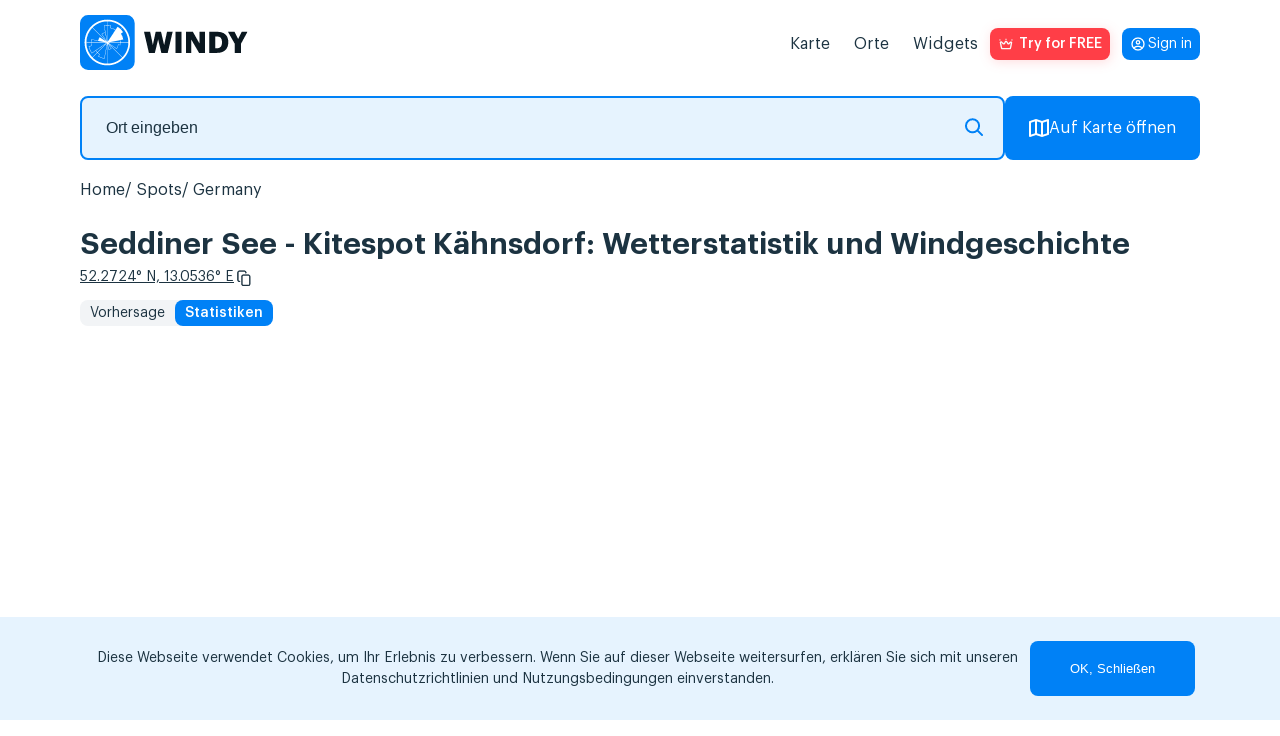

--- FILE ---
content_type: text/html; charset=UTF-8
request_url: https://windy.app/spotReviews/6080331
body_size: 846
content:
<div class="reviews">
    <h3 class="reviews__title">
        Reviews                    <span class="reviews__count">0</span>
            </h3>
        <span class="reviews__line-separator"></span>
    <div class="reviews__form-container">
        <span class="reviews__username">Guest:</span>
        <form class="reviews-form" id="comments" method="post" action="/spotReviews/6080331?post_review" enctype="multipart/form-data">
            <input type="hidden" name="_token" value="6LPj5hYwbVC4XNnk31Byqc4L4s8br77IdsNvmF9a">            <fieldset class="reviews-form__fieldset">
                <input class="reviews-form__input reviews-form__input_invisible" name="firstname" id="firstname">
                <textarea class="reviews-form__textarea" name="message" placeholder="Write your review here" class="form-control"></textarea>

                                <input class="reviews-form__input reviews-form__input_invisible" type="file" name="photo" id="photo" style="display:none">

                                
                <div class="reviews-form__buttons">
                    <div data-sitekey="6LfIafQqAAAAAOURSPl6xVoPQdnWfmZyXL-QBJBz" class="g-recaptcha"></div>
                    <input class="reviews-form__button reviews-form__button_browse" type="button"/>
                    <input class="reviews-form__button" type="submit" value="Send review"/>
                </div>
            </fieldset>
        </form>
    </div>
</div>

<script src="https://www.google.com/recaptcha/api.js?" async defer></script>



--- FILE ---
content_type: text/html; charset=utf-8
request_url: https://www.google.com/recaptcha/api2/anchor?ar=1&k=6LfIafQqAAAAAOURSPl6xVoPQdnWfmZyXL-QBJBz&co=aHR0cHM6Ly93aW5keS5hcHA6NDQz&hl=en&v=N67nZn4AqZkNcbeMu4prBgzg&size=normal&anchor-ms=20000&execute-ms=30000&cb=h7vh6s3mny52
body_size: 49161
content:
<!DOCTYPE HTML><html dir="ltr" lang="en"><head><meta http-equiv="Content-Type" content="text/html; charset=UTF-8">
<meta http-equiv="X-UA-Compatible" content="IE=edge">
<title>reCAPTCHA</title>
<style type="text/css">
/* cyrillic-ext */
@font-face {
  font-family: 'Roboto';
  font-style: normal;
  font-weight: 400;
  font-stretch: 100%;
  src: url(//fonts.gstatic.com/s/roboto/v48/KFO7CnqEu92Fr1ME7kSn66aGLdTylUAMa3GUBHMdazTgWw.woff2) format('woff2');
  unicode-range: U+0460-052F, U+1C80-1C8A, U+20B4, U+2DE0-2DFF, U+A640-A69F, U+FE2E-FE2F;
}
/* cyrillic */
@font-face {
  font-family: 'Roboto';
  font-style: normal;
  font-weight: 400;
  font-stretch: 100%;
  src: url(//fonts.gstatic.com/s/roboto/v48/KFO7CnqEu92Fr1ME7kSn66aGLdTylUAMa3iUBHMdazTgWw.woff2) format('woff2');
  unicode-range: U+0301, U+0400-045F, U+0490-0491, U+04B0-04B1, U+2116;
}
/* greek-ext */
@font-face {
  font-family: 'Roboto';
  font-style: normal;
  font-weight: 400;
  font-stretch: 100%;
  src: url(//fonts.gstatic.com/s/roboto/v48/KFO7CnqEu92Fr1ME7kSn66aGLdTylUAMa3CUBHMdazTgWw.woff2) format('woff2');
  unicode-range: U+1F00-1FFF;
}
/* greek */
@font-face {
  font-family: 'Roboto';
  font-style: normal;
  font-weight: 400;
  font-stretch: 100%;
  src: url(//fonts.gstatic.com/s/roboto/v48/KFO7CnqEu92Fr1ME7kSn66aGLdTylUAMa3-UBHMdazTgWw.woff2) format('woff2');
  unicode-range: U+0370-0377, U+037A-037F, U+0384-038A, U+038C, U+038E-03A1, U+03A3-03FF;
}
/* math */
@font-face {
  font-family: 'Roboto';
  font-style: normal;
  font-weight: 400;
  font-stretch: 100%;
  src: url(//fonts.gstatic.com/s/roboto/v48/KFO7CnqEu92Fr1ME7kSn66aGLdTylUAMawCUBHMdazTgWw.woff2) format('woff2');
  unicode-range: U+0302-0303, U+0305, U+0307-0308, U+0310, U+0312, U+0315, U+031A, U+0326-0327, U+032C, U+032F-0330, U+0332-0333, U+0338, U+033A, U+0346, U+034D, U+0391-03A1, U+03A3-03A9, U+03B1-03C9, U+03D1, U+03D5-03D6, U+03F0-03F1, U+03F4-03F5, U+2016-2017, U+2034-2038, U+203C, U+2040, U+2043, U+2047, U+2050, U+2057, U+205F, U+2070-2071, U+2074-208E, U+2090-209C, U+20D0-20DC, U+20E1, U+20E5-20EF, U+2100-2112, U+2114-2115, U+2117-2121, U+2123-214F, U+2190, U+2192, U+2194-21AE, U+21B0-21E5, U+21F1-21F2, U+21F4-2211, U+2213-2214, U+2216-22FF, U+2308-230B, U+2310, U+2319, U+231C-2321, U+2336-237A, U+237C, U+2395, U+239B-23B7, U+23D0, U+23DC-23E1, U+2474-2475, U+25AF, U+25B3, U+25B7, U+25BD, U+25C1, U+25CA, U+25CC, U+25FB, U+266D-266F, U+27C0-27FF, U+2900-2AFF, U+2B0E-2B11, U+2B30-2B4C, U+2BFE, U+3030, U+FF5B, U+FF5D, U+1D400-1D7FF, U+1EE00-1EEFF;
}
/* symbols */
@font-face {
  font-family: 'Roboto';
  font-style: normal;
  font-weight: 400;
  font-stretch: 100%;
  src: url(//fonts.gstatic.com/s/roboto/v48/KFO7CnqEu92Fr1ME7kSn66aGLdTylUAMaxKUBHMdazTgWw.woff2) format('woff2');
  unicode-range: U+0001-000C, U+000E-001F, U+007F-009F, U+20DD-20E0, U+20E2-20E4, U+2150-218F, U+2190, U+2192, U+2194-2199, U+21AF, U+21E6-21F0, U+21F3, U+2218-2219, U+2299, U+22C4-22C6, U+2300-243F, U+2440-244A, U+2460-24FF, U+25A0-27BF, U+2800-28FF, U+2921-2922, U+2981, U+29BF, U+29EB, U+2B00-2BFF, U+4DC0-4DFF, U+FFF9-FFFB, U+10140-1018E, U+10190-1019C, U+101A0, U+101D0-101FD, U+102E0-102FB, U+10E60-10E7E, U+1D2C0-1D2D3, U+1D2E0-1D37F, U+1F000-1F0FF, U+1F100-1F1AD, U+1F1E6-1F1FF, U+1F30D-1F30F, U+1F315, U+1F31C, U+1F31E, U+1F320-1F32C, U+1F336, U+1F378, U+1F37D, U+1F382, U+1F393-1F39F, U+1F3A7-1F3A8, U+1F3AC-1F3AF, U+1F3C2, U+1F3C4-1F3C6, U+1F3CA-1F3CE, U+1F3D4-1F3E0, U+1F3ED, U+1F3F1-1F3F3, U+1F3F5-1F3F7, U+1F408, U+1F415, U+1F41F, U+1F426, U+1F43F, U+1F441-1F442, U+1F444, U+1F446-1F449, U+1F44C-1F44E, U+1F453, U+1F46A, U+1F47D, U+1F4A3, U+1F4B0, U+1F4B3, U+1F4B9, U+1F4BB, U+1F4BF, U+1F4C8-1F4CB, U+1F4D6, U+1F4DA, U+1F4DF, U+1F4E3-1F4E6, U+1F4EA-1F4ED, U+1F4F7, U+1F4F9-1F4FB, U+1F4FD-1F4FE, U+1F503, U+1F507-1F50B, U+1F50D, U+1F512-1F513, U+1F53E-1F54A, U+1F54F-1F5FA, U+1F610, U+1F650-1F67F, U+1F687, U+1F68D, U+1F691, U+1F694, U+1F698, U+1F6AD, U+1F6B2, U+1F6B9-1F6BA, U+1F6BC, U+1F6C6-1F6CF, U+1F6D3-1F6D7, U+1F6E0-1F6EA, U+1F6F0-1F6F3, U+1F6F7-1F6FC, U+1F700-1F7FF, U+1F800-1F80B, U+1F810-1F847, U+1F850-1F859, U+1F860-1F887, U+1F890-1F8AD, U+1F8B0-1F8BB, U+1F8C0-1F8C1, U+1F900-1F90B, U+1F93B, U+1F946, U+1F984, U+1F996, U+1F9E9, U+1FA00-1FA6F, U+1FA70-1FA7C, U+1FA80-1FA89, U+1FA8F-1FAC6, U+1FACE-1FADC, U+1FADF-1FAE9, U+1FAF0-1FAF8, U+1FB00-1FBFF;
}
/* vietnamese */
@font-face {
  font-family: 'Roboto';
  font-style: normal;
  font-weight: 400;
  font-stretch: 100%;
  src: url(//fonts.gstatic.com/s/roboto/v48/KFO7CnqEu92Fr1ME7kSn66aGLdTylUAMa3OUBHMdazTgWw.woff2) format('woff2');
  unicode-range: U+0102-0103, U+0110-0111, U+0128-0129, U+0168-0169, U+01A0-01A1, U+01AF-01B0, U+0300-0301, U+0303-0304, U+0308-0309, U+0323, U+0329, U+1EA0-1EF9, U+20AB;
}
/* latin-ext */
@font-face {
  font-family: 'Roboto';
  font-style: normal;
  font-weight: 400;
  font-stretch: 100%;
  src: url(//fonts.gstatic.com/s/roboto/v48/KFO7CnqEu92Fr1ME7kSn66aGLdTylUAMa3KUBHMdazTgWw.woff2) format('woff2');
  unicode-range: U+0100-02BA, U+02BD-02C5, U+02C7-02CC, U+02CE-02D7, U+02DD-02FF, U+0304, U+0308, U+0329, U+1D00-1DBF, U+1E00-1E9F, U+1EF2-1EFF, U+2020, U+20A0-20AB, U+20AD-20C0, U+2113, U+2C60-2C7F, U+A720-A7FF;
}
/* latin */
@font-face {
  font-family: 'Roboto';
  font-style: normal;
  font-weight: 400;
  font-stretch: 100%;
  src: url(//fonts.gstatic.com/s/roboto/v48/KFO7CnqEu92Fr1ME7kSn66aGLdTylUAMa3yUBHMdazQ.woff2) format('woff2');
  unicode-range: U+0000-00FF, U+0131, U+0152-0153, U+02BB-02BC, U+02C6, U+02DA, U+02DC, U+0304, U+0308, U+0329, U+2000-206F, U+20AC, U+2122, U+2191, U+2193, U+2212, U+2215, U+FEFF, U+FFFD;
}
/* cyrillic-ext */
@font-face {
  font-family: 'Roboto';
  font-style: normal;
  font-weight: 500;
  font-stretch: 100%;
  src: url(//fonts.gstatic.com/s/roboto/v48/KFO7CnqEu92Fr1ME7kSn66aGLdTylUAMa3GUBHMdazTgWw.woff2) format('woff2');
  unicode-range: U+0460-052F, U+1C80-1C8A, U+20B4, U+2DE0-2DFF, U+A640-A69F, U+FE2E-FE2F;
}
/* cyrillic */
@font-face {
  font-family: 'Roboto';
  font-style: normal;
  font-weight: 500;
  font-stretch: 100%;
  src: url(//fonts.gstatic.com/s/roboto/v48/KFO7CnqEu92Fr1ME7kSn66aGLdTylUAMa3iUBHMdazTgWw.woff2) format('woff2');
  unicode-range: U+0301, U+0400-045F, U+0490-0491, U+04B0-04B1, U+2116;
}
/* greek-ext */
@font-face {
  font-family: 'Roboto';
  font-style: normal;
  font-weight: 500;
  font-stretch: 100%;
  src: url(//fonts.gstatic.com/s/roboto/v48/KFO7CnqEu92Fr1ME7kSn66aGLdTylUAMa3CUBHMdazTgWw.woff2) format('woff2');
  unicode-range: U+1F00-1FFF;
}
/* greek */
@font-face {
  font-family: 'Roboto';
  font-style: normal;
  font-weight: 500;
  font-stretch: 100%;
  src: url(//fonts.gstatic.com/s/roboto/v48/KFO7CnqEu92Fr1ME7kSn66aGLdTylUAMa3-UBHMdazTgWw.woff2) format('woff2');
  unicode-range: U+0370-0377, U+037A-037F, U+0384-038A, U+038C, U+038E-03A1, U+03A3-03FF;
}
/* math */
@font-face {
  font-family: 'Roboto';
  font-style: normal;
  font-weight: 500;
  font-stretch: 100%;
  src: url(//fonts.gstatic.com/s/roboto/v48/KFO7CnqEu92Fr1ME7kSn66aGLdTylUAMawCUBHMdazTgWw.woff2) format('woff2');
  unicode-range: U+0302-0303, U+0305, U+0307-0308, U+0310, U+0312, U+0315, U+031A, U+0326-0327, U+032C, U+032F-0330, U+0332-0333, U+0338, U+033A, U+0346, U+034D, U+0391-03A1, U+03A3-03A9, U+03B1-03C9, U+03D1, U+03D5-03D6, U+03F0-03F1, U+03F4-03F5, U+2016-2017, U+2034-2038, U+203C, U+2040, U+2043, U+2047, U+2050, U+2057, U+205F, U+2070-2071, U+2074-208E, U+2090-209C, U+20D0-20DC, U+20E1, U+20E5-20EF, U+2100-2112, U+2114-2115, U+2117-2121, U+2123-214F, U+2190, U+2192, U+2194-21AE, U+21B0-21E5, U+21F1-21F2, U+21F4-2211, U+2213-2214, U+2216-22FF, U+2308-230B, U+2310, U+2319, U+231C-2321, U+2336-237A, U+237C, U+2395, U+239B-23B7, U+23D0, U+23DC-23E1, U+2474-2475, U+25AF, U+25B3, U+25B7, U+25BD, U+25C1, U+25CA, U+25CC, U+25FB, U+266D-266F, U+27C0-27FF, U+2900-2AFF, U+2B0E-2B11, U+2B30-2B4C, U+2BFE, U+3030, U+FF5B, U+FF5D, U+1D400-1D7FF, U+1EE00-1EEFF;
}
/* symbols */
@font-face {
  font-family: 'Roboto';
  font-style: normal;
  font-weight: 500;
  font-stretch: 100%;
  src: url(//fonts.gstatic.com/s/roboto/v48/KFO7CnqEu92Fr1ME7kSn66aGLdTylUAMaxKUBHMdazTgWw.woff2) format('woff2');
  unicode-range: U+0001-000C, U+000E-001F, U+007F-009F, U+20DD-20E0, U+20E2-20E4, U+2150-218F, U+2190, U+2192, U+2194-2199, U+21AF, U+21E6-21F0, U+21F3, U+2218-2219, U+2299, U+22C4-22C6, U+2300-243F, U+2440-244A, U+2460-24FF, U+25A0-27BF, U+2800-28FF, U+2921-2922, U+2981, U+29BF, U+29EB, U+2B00-2BFF, U+4DC0-4DFF, U+FFF9-FFFB, U+10140-1018E, U+10190-1019C, U+101A0, U+101D0-101FD, U+102E0-102FB, U+10E60-10E7E, U+1D2C0-1D2D3, U+1D2E0-1D37F, U+1F000-1F0FF, U+1F100-1F1AD, U+1F1E6-1F1FF, U+1F30D-1F30F, U+1F315, U+1F31C, U+1F31E, U+1F320-1F32C, U+1F336, U+1F378, U+1F37D, U+1F382, U+1F393-1F39F, U+1F3A7-1F3A8, U+1F3AC-1F3AF, U+1F3C2, U+1F3C4-1F3C6, U+1F3CA-1F3CE, U+1F3D4-1F3E0, U+1F3ED, U+1F3F1-1F3F3, U+1F3F5-1F3F7, U+1F408, U+1F415, U+1F41F, U+1F426, U+1F43F, U+1F441-1F442, U+1F444, U+1F446-1F449, U+1F44C-1F44E, U+1F453, U+1F46A, U+1F47D, U+1F4A3, U+1F4B0, U+1F4B3, U+1F4B9, U+1F4BB, U+1F4BF, U+1F4C8-1F4CB, U+1F4D6, U+1F4DA, U+1F4DF, U+1F4E3-1F4E6, U+1F4EA-1F4ED, U+1F4F7, U+1F4F9-1F4FB, U+1F4FD-1F4FE, U+1F503, U+1F507-1F50B, U+1F50D, U+1F512-1F513, U+1F53E-1F54A, U+1F54F-1F5FA, U+1F610, U+1F650-1F67F, U+1F687, U+1F68D, U+1F691, U+1F694, U+1F698, U+1F6AD, U+1F6B2, U+1F6B9-1F6BA, U+1F6BC, U+1F6C6-1F6CF, U+1F6D3-1F6D7, U+1F6E0-1F6EA, U+1F6F0-1F6F3, U+1F6F7-1F6FC, U+1F700-1F7FF, U+1F800-1F80B, U+1F810-1F847, U+1F850-1F859, U+1F860-1F887, U+1F890-1F8AD, U+1F8B0-1F8BB, U+1F8C0-1F8C1, U+1F900-1F90B, U+1F93B, U+1F946, U+1F984, U+1F996, U+1F9E9, U+1FA00-1FA6F, U+1FA70-1FA7C, U+1FA80-1FA89, U+1FA8F-1FAC6, U+1FACE-1FADC, U+1FADF-1FAE9, U+1FAF0-1FAF8, U+1FB00-1FBFF;
}
/* vietnamese */
@font-face {
  font-family: 'Roboto';
  font-style: normal;
  font-weight: 500;
  font-stretch: 100%;
  src: url(//fonts.gstatic.com/s/roboto/v48/KFO7CnqEu92Fr1ME7kSn66aGLdTylUAMa3OUBHMdazTgWw.woff2) format('woff2');
  unicode-range: U+0102-0103, U+0110-0111, U+0128-0129, U+0168-0169, U+01A0-01A1, U+01AF-01B0, U+0300-0301, U+0303-0304, U+0308-0309, U+0323, U+0329, U+1EA0-1EF9, U+20AB;
}
/* latin-ext */
@font-face {
  font-family: 'Roboto';
  font-style: normal;
  font-weight: 500;
  font-stretch: 100%;
  src: url(//fonts.gstatic.com/s/roboto/v48/KFO7CnqEu92Fr1ME7kSn66aGLdTylUAMa3KUBHMdazTgWw.woff2) format('woff2');
  unicode-range: U+0100-02BA, U+02BD-02C5, U+02C7-02CC, U+02CE-02D7, U+02DD-02FF, U+0304, U+0308, U+0329, U+1D00-1DBF, U+1E00-1E9F, U+1EF2-1EFF, U+2020, U+20A0-20AB, U+20AD-20C0, U+2113, U+2C60-2C7F, U+A720-A7FF;
}
/* latin */
@font-face {
  font-family: 'Roboto';
  font-style: normal;
  font-weight: 500;
  font-stretch: 100%;
  src: url(//fonts.gstatic.com/s/roboto/v48/KFO7CnqEu92Fr1ME7kSn66aGLdTylUAMa3yUBHMdazQ.woff2) format('woff2');
  unicode-range: U+0000-00FF, U+0131, U+0152-0153, U+02BB-02BC, U+02C6, U+02DA, U+02DC, U+0304, U+0308, U+0329, U+2000-206F, U+20AC, U+2122, U+2191, U+2193, U+2212, U+2215, U+FEFF, U+FFFD;
}
/* cyrillic-ext */
@font-face {
  font-family: 'Roboto';
  font-style: normal;
  font-weight: 900;
  font-stretch: 100%;
  src: url(//fonts.gstatic.com/s/roboto/v48/KFO7CnqEu92Fr1ME7kSn66aGLdTylUAMa3GUBHMdazTgWw.woff2) format('woff2');
  unicode-range: U+0460-052F, U+1C80-1C8A, U+20B4, U+2DE0-2DFF, U+A640-A69F, U+FE2E-FE2F;
}
/* cyrillic */
@font-face {
  font-family: 'Roboto';
  font-style: normal;
  font-weight: 900;
  font-stretch: 100%;
  src: url(//fonts.gstatic.com/s/roboto/v48/KFO7CnqEu92Fr1ME7kSn66aGLdTylUAMa3iUBHMdazTgWw.woff2) format('woff2');
  unicode-range: U+0301, U+0400-045F, U+0490-0491, U+04B0-04B1, U+2116;
}
/* greek-ext */
@font-face {
  font-family: 'Roboto';
  font-style: normal;
  font-weight: 900;
  font-stretch: 100%;
  src: url(//fonts.gstatic.com/s/roboto/v48/KFO7CnqEu92Fr1ME7kSn66aGLdTylUAMa3CUBHMdazTgWw.woff2) format('woff2');
  unicode-range: U+1F00-1FFF;
}
/* greek */
@font-face {
  font-family: 'Roboto';
  font-style: normal;
  font-weight: 900;
  font-stretch: 100%;
  src: url(//fonts.gstatic.com/s/roboto/v48/KFO7CnqEu92Fr1ME7kSn66aGLdTylUAMa3-UBHMdazTgWw.woff2) format('woff2');
  unicode-range: U+0370-0377, U+037A-037F, U+0384-038A, U+038C, U+038E-03A1, U+03A3-03FF;
}
/* math */
@font-face {
  font-family: 'Roboto';
  font-style: normal;
  font-weight: 900;
  font-stretch: 100%;
  src: url(//fonts.gstatic.com/s/roboto/v48/KFO7CnqEu92Fr1ME7kSn66aGLdTylUAMawCUBHMdazTgWw.woff2) format('woff2');
  unicode-range: U+0302-0303, U+0305, U+0307-0308, U+0310, U+0312, U+0315, U+031A, U+0326-0327, U+032C, U+032F-0330, U+0332-0333, U+0338, U+033A, U+0346, U+034D, U+0391-03A1, U+03A3-03A9, U+03B1-03C9, U+03D1, U+03D5-03D6, U+03F0-03F1, U+03F4-03F5, U+2016-2017, U+2034-2038, U+203C, U+2040, U+2043, U+2047, U+2050, U+2057, U+205F, U+2070-2071, U+2074-208E, U+2090-209C, U+20D0-20DC, U+20E1, U+20E5-20EF, U+2100-2112, U+2114-2115, U+2117-2121, U+2123-214F, U+2190, U+2192, U+2194-21AE, U+21B0-21E5, U+21F1-21F2, U+21F4-2211, U+2213-2214, U+2216-22FF, U+2308-230B, U+2310, U+2319, U+231C-2321, U+2336-237A, U+237C, U+2395, U+239B-23B7, U+23D0, U+23DC-23E1, U+2474-2475, U+25AF, U+25B3, U+25B7, U+25BD, U+25C1, U+25CA, U+25CC, U+25FB, U+266D-266F, U+27C0-27FF, U+2900-2AFF, U+2B0E-2B11, U+2B30-2B4C, U+2BFE, U+3030, U+FF5B, U+FF5D, U+1D400-1D7FF, U+1EE00-1EEFF;
}
/* symbols */
@font-face {
  font-family: 'Roboto';
  font-style: normal;
  font-weight: 900;
  font-stretch: 100%;
  src: url(//fonts.gstatic.com/s/roboto/v48/KFO7CnqEu92Fr1ME7kSn66aGLdTylUAMaxKUBHMdazTgWw.woff2) format('woff2');
  unicode-range: U+0001-000C, U+000E-001F, U+007F-009F, U+20DD-20E0, U+20E2-20E4, U+2150-218F, U+2190, U+2192, U+2194-2199, U+21AF, U+21E6-21F0, U+21F3, U+2218-2219, U+2299, U+22C4-22C6, U+2300-243F, U+2440-244A, U+2460-24FF, U+25A0-27BF, U+2800-28FF, U+2921-2922, U+2981, U+29BF, U+29EB, U+2B00-2BFF, U+4DC0-4DFF, U+FFF9-FFFB, U+10140-1018E, U+10190-1019C, U+101A0, U+101D0-101FD, U+102E0-102FB, U+10E60-10E7E, U+1D2C0-1D2D3, U+1D2E0-1D37F, U+1F000-1F0FF, U+1F100-1F1AD, U+1F1E6-1F1FF, U+1F30D-1F30F, U+1F315, U+1F31C, U+1F31E, U+1F320-1F32C, U+1F336, U+1F378, U+1F37D, U+1F382, U+1F393-1F39F, U+1F3A7-1F3A8, U+1F3AC-1F3AF, U+1F3C2, U+1F3C4-1F3C6, U+1F3CA-1F3CE, U+1F3D4-1F3E0, U+1F3ED, U+1F3F1-1F3F3, U+1F3F5-1F3F7, U+1F408, U+1F415, U+1F41F, U+1F426, U+1F43F, U+1F441-1F442, U+1F444, U+1F446-1F449, U+1F44C-1F44E, U+1F453, U+1F46A, U+1F47D, U+1F4A3, U+1F4B0, U+1F4B3, U+1F4B9, U+1F4BB, U+1F4BF, U+1F4C8-1F4CB, U+1F4D6, U+1F4DA, U+1F4DF, U+1F4E3-1F4E6, U+1F4EA-1F4ED, U+1F4F7, U+1F4F9-1F4FB, U+1F4FD-1F4FE, U+1F503, U+1F507-1F50B, U+1F50D, U+1F512-1F513, U+1F53E-1F54A, U+1F54F-1F5FA, U+1F610, U+1F650-1F67F, U+1F687, U+1F68D, U+1F691, U+1F694, U+1F698, U+1F6AD, U+1F6B2, U+1F6B9-1F6BA, U+1F6BC, U+1F6C6-1F6CF, U+1F6D3-1F6D7, U+1F6E0-1F6EA, U+1F6F0-1F6F3, U+1F6F7-1F6FC, U+1F700-1F7FF, U+1F800-1F80B, U+1F810-1F847, U+1F850-1F859, U+1F860-1F887, U+1F890-1F8AD, U+1F8B0-1F8BB, U+1F8C0-1F8C1, U+1F900-1F90B, U+1F93B, U+1F946, U+1F984, U+1F996, U+1F9E9, U+1FA00-1FA6F, U+1FA70-1FA7C, U+1FA80-1FA89, U+1FA8F-1FAC6, U+1FACE-1FADC, U+1FADF-1FAE9, U+1FAF0-1FAF8, U+1FB00-1FBFF;
}
/* vietnamese */
@font-face {
  font-family: 'Roboto';
  font-style: normal;
  font-weight: 900;
  font-stretch: 100%;
  src: url(//fonts.gstatic.com/s/roboto/v48/KFO7CnqEu92Fr1ME7kSn66aGLdTylUAMa3OUBHMdazTgWw.woff2) format('woff2');
  unicode-range: U+0102-0103, U+0110-0111, U+0128-0129, U+0168-0169, U+01A0-01A1, U+01AF-01B0, U+0300-0301, U+0303-0304, U+0308-0309, U+0323, U+0329, U+1EA0-1EF9, U+20AB;
}
/* latin-ext */
@font-face {
  font-family: 'Roboto';
  font-style: normal;
  font-weight: 900;
  font-stretch: 100%;
  src: url(//fonts.gstatic.com/s/roboto/v48/KFO7CnqEu92Fr1ME7kSn66aGLdTylUAMa3KUBHMdazTgWw.woff2) format('woff2');
  unicode-range: U+0100-02BA, U+02BD-02C5, U+02C7-02CC, U+02CE-02D7, U+02DD-02FF, U+0304, U+0308, U+0329, U+1D00-1DBF, U+1E00-1E9F, U+1EF2-1EFF, U+2020, U+20A0-20AB, U+20AD-20C0, U+2113, U+2C60-2C7F, U+A720-A7FF;
}
/* latin */
@font-face {
  font-family: 'Roboto';
  font-style: normal;
  font-weight: 900;
  font-stretch: 100%;
  src: url(//fonts.gstatic.com/s/roboto/v48/KFO7CnqEu92Fr1ME7kSn66aGLdTylUAMa3yUBHMdazQ.woff2) format('woff2');
  unicode-range: U+0000-00FF, U+0131, U+0152-0153, U+02BB-02BC, U+02C6, U+02DA, U+02DC, U+0304, U+0308, U+0329, U+2000-206F, U+20AC, U+2122, U+2191, U+2193, U+2212, U+2215, U+FEFF, U+FFFD;
}

</style>
<link rel="stylesheet" type="text/css" href="https://www.gstatic.com/recaptcha/releases/N67nZn4AqZkNcbeMu4prBgzg/styles__ltr.css">
<script nonce="71PDGP4IcZFOmGTL6vTaUg" type="text/javascript">window['__recaptcha_api'] = 'https://www.google.com/recaptcha/api2/';</script>
<script type="text/javascript" src="https://www.gstatic.com/recaptcha/releases/N67nZn4AqZkNcbeMu4prBgzg/recaptcha__en.js" nonce="71PDGP4IcZFOmGTL6vTaUg">
      
    </script></head>
<body><div id="rc-anchor-alert" class="rc-anchor-alert"></div>
<input type="hidden" id="recaptcha-token" value="[base64]">
<script type="text/javascript" nonce="71PDGP4IcZFOmGTL6vTaUg">
      recaptcha.anchor.Main.init("[\x22ainput\x22,[\x22bgdata\x22,\x22\x22,\[base64]/[base64]/[base64]/[base64]/[base64]/[base64]/[base64]/[base64]/bmV3IFlbcV0oQVswXSk6aD09Mj9uZXcgWVtxXShBWzBdLEFbMV0pOmg9PTM/bmV3IFlbcV0oQVswXSxBWzFdLEFbMl0pOmg9PTQ/[base64]/aXcoSS5ILEkpOngoOCx0cnVlLEkpfSxFMj12LnJlcXVlc3RJZGxlQ2FsbGJhY2s/[base64]/[base64]/[base64]/[base64]\\u003d\x22,\[base64]\x22,\x22aAHCtVRxw47Ct3oFwqMKw4bCvA/Dn8KhTA89wrs3wo4qS8OBw4JFw5jDn8KWEB8XYVoMfRIeAxbDjsOLKXV4w5fDhcOmw6LDk8Oiw6Z1w7zCj8OMw6zDgMO9PWBpw7dRPMOVw5/[base64]/Ci8O5w6TDrMOAFcKFH8O5w73CsTfCrMKlw59Mam5Ewp7DjsO7SMOJNsKbJMKvwrgAAl4USTpcQ2TDlhHDiGbCjcKbwr/[base64]/DlVoYLDbDk3zDqBpzDF/Cu8OjwrLDqsKIwr7CoXUYw4rCtcKEwpcVHcOqV8Kiw4oFw4RAw7HDtsOFwptIH1Nka8KLWh84w755wpR5filfaw7CulXCpcKXwrJdOC8fwqDCkMOYw4obw5DCh8OMwoUaWsOGYUDDlgQhQHLDiH/DlsO/wq0qwqhMKRFBwofCniZlR1lXSMORw4jDvhDDkMOAO8ORFRZ4eWDCiHfClMOyw7DCpCPClcK/GcKUw6cmw5vDpMOIw7x6FcOnFcOfw4DCrCVLNwfDjADCmm/[base64]/DgynDgMK9TcKhL8ONw6fCvcOWPMKlw4HCtnjDosKDRMOCBTnDhk4QwoF5wrNuScOXwovCkT4jwqd1ERxCwpXCqFzDkcK0f8OFw4/DvQgBfAHCmh1lYnTDkmNmwqMsSMO5woFCQMK7wqQzwp8wJ8KKA8O6w5nCpsKmwpohC1nDqwbCtkUtf2xlw74swqHChcKgw5APRsOpw4vCnC3CpxnDolrCrsOmwqtIw67DqMO5dcOpY8Kfwpo0wqMcLw/[base64]/[base64]/DhMOewqM5wr7DlFbCrMObMcKJZzgKAcOUFcOxMDzCqnvDqUlTbsKAw6TCisKVwrPDiEvDlMOmw5HDqGDCmh8Jw5Rxw7kzwoVFwqjDpcK5w7nDkcKNwrklXBsAb2bDrMO8wpEaC8KuRnlYw5wUw5HDmsKLwq0Yw7N0wq/[base64]/DsWxewpzChsKgwonDs8Khw7/DucO/w6Qow4vCiw7CncK2esONwql9w7Z0w4FoLMOyZ2XDoRpcw5LCj8ONb2XCiTNuwp0rN8OXw6XDpE3Ch8K/Qi/DjMKBcE/Dq8OUOibCpzPDi3EOVcKgw5pkw7HDhCbChcKlwoLDkcKiU8Ovwp5EwqLCs8OowrZWw5zCqMKFVMOqw6M4YsOISCtrw7vCtcKDwq8BA1PDnGzCkRoGSilqw5/Cu8OJwqXCisKefsKjw7vDuGIWN8K4wrdKwo7CrsKrPA3CisKXw6jCmQVAw6fCiGUowp5qO8K9wrsoLsOfE8KkIMKLf8OCw4XDugfDrsOBeUYrFnHDm8OpSsKKMHsCQgE/w7FcwrRfQsODw5oMWBV+HcO/QMONwq/DnSrCjcOYwqTCtR7DmwHDlcKVRsOawpJJfMKiAsKzZTLCk8OPw5rDjzxBwq3DosKscxzCoMKUwqbCkTXDncKCIU0cw4N/CsO8wqMawojDmBbDhBseWMO7w58oYMKdT1nDsylJw4rDusOODcOTwrPDhU/DvMOuPyvCpSLDrcOXIcOBesOFw7/Do8K7D8OJwrTCocKJw6PCmSPDg8OBIWR1RGnCnWhyw70/wocwwpTCtkFdMcO7WMOLCcO5w493HMOOwqbCgMO0KFzDosOsw5ocIcOHSGZMw5NDRcOhYC4xbFwDw68paRNkbcKUUMOFacKiwobDocO0wqU7w7o3LMOcwptlSl4WwrLDvkwyJ8OaUURRwpzDusKDw6J+w7TDnsKsecOyw5fDphXCusOWK8OMw67DkULCtFHCoMOEwrY/wrfDiXzCosKIYMOpWETDqsOTR8KcBcOmw5Msw7prw68oS2DCvW7CtCjCssOQC1lnLgjCqWcMwp07ejrCuMKlPicdOcKXw5JGw53CrmnDiMKpw6osw53DoMK3wrZ7FcKdwq5ww7LDtcOacknCtCTDoMK1wqs4VAjDmsOkHhLDl8OpHsKCfg0RccK8wqbDqMKyD3/[base64]/DmMKERkUEwoXDtcOVw7/DtDhwccKmwodSw6QzIsOINMO5bMKbwr9OFMOuAsKQTcOCw4TCpMKSRxkiVzlVDit/w71IwrjDn8KiR8OfUAfDqMOKZVocZsOCIsO0w73CscK8RjFhw63CnizDi2HChMOKwoTDqgNZwrIBcTvCmUXDgMKNwr1yCyI6LzDDhljDvQ7Ch8KYccK2wqvCiGsAwr/[base64]/ClRRkWFQDw4XDicKhHMKNGC06w7rDvFbDsibCjcOYw6PCtBIKcsK3wq43ccOORzPCuQnDs8K8wqZ+wqrCsnbCqsOwYU0aw47Dv8OnfsOJO8Ohwp/DtmjCt20JTkzCvsOZwovDs8KxBVHDn8Onwo/[base64]/w6nCv8O1SzZvwojCjMKywrBrM8O+IB/CgMO4wooewoYnED7DksO+KhFbLx/CqC7ChFw/[base64]/[base64]/wpjDvcKeWk3Cp3omdiNWA8KIw6zDt3rCvcOKw44XRVJywqdDDsOVRMO/wohvbHs6QMOQwqIFHFVyYBTDoh3DuMO1BsOAw4VZw59mSMO6w5gUKsKPwqA4B3fDtcKOUsKfwofDhsKfw7HCgDLCqcOrwop1EcOEc8OefVzCpR/CtsKlGmTDpsKvP8KzP0jDk8OWPAAIw5PDjMKyfsOdIGHCowzDi8KqwrjDs2s3d14PwrkAwqcDwoPCn17CuMKIw6/Dnh4pHzY5wqovKyc4VjLCv8OSLcKEJkY2HGXDlMOFJgTDmMKrVR3DvMKFCcKuwr4XwrAcD0vChMKMwqHCkMOFw7rDvsOOw4rCmcOSwq/DnsOGcMOkRiLDomrCnMOhbcOCwoheCikWSiDDoiJhbWvCvW45w4UYPlBVAcOewq/DsMOFwpjCnUTDkG/CumV2aMOLWMKQw5x3P2DCg2B+w4V0wpnCjBJGwp7CoQjDv3JQRx/Dow3CjT1yw4AKPsOuFcKVeEPDm8OIwprDgsOTwozDp8OpKsKTT8OywphjwrvDv8K9woI1wrLDisK/CD/CgUYuwoLDuyLDrF3CisKEw6A2wpDCijfCpAlndsOlw5nCicKKQTbCkcOEw6ULw5fCkiXCtsObccORwpfDn8KswrswHMOLeMOVw7jDpxnCicOxwqfDsGTDniU/TsOoQcOOWsKcw5AmwoXCrSguCsOrwprColNwSMKTwoLDr8KDPMKdwofChcOgwoZEOXNSwoxUF8KZw6TCoSw8wqXCjRbDtwzCpcKRw582NMKtw5tfdSBFw7rCt3FoDTYzf8KxAsOtfBPDlSnCtGh4WzUrwqvCqmAhcMKqA8OjNxrDsRQAOcKxwr1/RsOhw6UhasKtw7rDkHFJRwxaHBVeHcKew6XCvcKgeMKLwopQw7/CpGfCkhJdwozCiyHCuMOFwoAnw7XCiVTClBY8w7oiw6HCqnUmwpQ+wqDDjVXCvSELF2ZUZz9uwqjCo8OWNMK3Xh8QecOfwqrClcKMw4/CjsOYwoAFICXDqRE/w5guZcOAwofChWbDnMK6w6oGw4DDksO3XjvDpsKaw6PDozp7OHLDl8Onw6NEXEN/asOcw67Cj8ONEk84wrrCt8Kjw4TDp8K2wqIfIsOoa8Krw41Pw6vCol9ZcwhXJ8OOQmTCkcOVc393w4jCs8KHw5NyCB/[base64]/w7/Cpx95b2jDhQzChMKJwo4DwokYCRZWc8OZwrl0w6JLw580Kg4XcMK2wqBPw6LCh8OJJ8KNIH1TbsKpDCJjdCvDiMOQOMKWGMOtQcOaw7nCrMONwq42w7smw5vCrkZfaEN9wpnCjMKYwrVJw44MU2Izw5LDtV/CrcOabFvCmMOMw6/CvQ3Cpn/Dg8KoI8ODXsOcY8KtwrhNwrFVEVbDlcOdeMKsOilVGMKFGcKqw67CjsKyw4BNRl/CmMOLwpk/TsKyw5fDq1PCgERxw7oKw7gWw7XDllRxw6rDgnHDnsOeQ2UGKy4hw6XDhAAew5ZaEA4ecgJUwotBw7zClxzDkTrCo3J/[base64]/ClMKVwoxRRhw6wp8sSl/DtwnCohcew5zDgn7CsMKIEMKRw5I0w4MDWSU1QCp7w7DDkTZSw4PCliXClA1HSTvCg8OARGzCssORYsOTwp8bwofCsU9NwrwFwrV2w4TCscKdV1jCj8KHw5/DuTLDuMO5w4vDi8K7RcKBw7/DsWA2NMOBw6tSAF4jwq/DqR3DhQUpC2zCijrDuGJfKsOjIy8hwo8/w7dJwpvCoxHDiUjCv8KGZWhiQsOddxvDplg3Bn5twofDpMOCAS9Ib8O7X8Kgw5QQw7jDnsO/[base64]/DiMOBKQ7DsgV6w4DChMKQw7HCslM6w6hHLlzCoh1Xw43Dr8OKOcOxMngFWl/DoRjCncOfwonDt8OkwpLDvMKKwq15w5bCvMOkAxU8wo1XwqTCuHfDkMK+w40hTcKvw547L8Kww6VGw6YEIVrDgcK6C8OoE8OzwpjDssOywpUoemV/[base64]/[base64]/QMK8bBZNFsOEw6dpw68qWsOtM8OywqpYw6o6w7DDnMOXYRfCkcOww6xBdB/[base64]/BRbDiFvClCXDjB7CicKeNsOjGMOMw4vCr8Kzbw/Ct8Opw74kXW7ChcOiYsKkI8OTIcOQVUrDnC7DnVrDgy8DeTVAZiUrw5IlwoDCtwTDkMOwYTYTZirDs8K0wqcHw69ZVg/Cg8OwwpPCgcOlw7PCnSzDn8OSw7chwrXDpcKow7hRACTDiMKoccKYbcKjH8OmNsKOaMOeVxkAPkfDkWvDgcOpbkzDusKUw5jDhMK2w4rCnxDCoC8Rw5bCgEAXBXLCpVoGwrDCv3rDuUMdWBnClTc/[base64]/DtFpvwr8rw59pPcOWwoYvI8KaB8ODwrRvC8OBCkTCpQrCjMKvw44RBcO8wo7Dp2PDvMKnX8OVFMKjwogOIzxRwrlDw7TCj8O2wo5Qw4QlKi0sFBPCsMKBSMKBw7nCmcOvw79xwo8/[base64]/ScOAwrgrw51feMOaw6s/w4LCvsOSN1TDocOnw5s/woZyw4nCuMKcE1BDPcOYAsK0C2bDpRrDpMKXwqQewr8/wp/CjxYjb3HCj8KTwqfDuMKdw5TCryIpHUcCw6k2w6/CvltyDWXCikTDvcOYwpvDvTDCmcObAmHCl8K4dBbDiMKmw4oofMONw57DgUrDm8OBFsKfJcO2wprDiE/CjMKNW8KMw4vDlwlaw7NUfMORwrTDn186wqE4wqfCmEvDgiVOw67ClXDDkyo6EsO/[base64]/[base64]/RGEEc8K7w6zClMOkwqMqw5zDpxHCoMOrBjLDkcKGcX5IwqjDh8ObwrwSwqfDgSjCuMOow7Fewq3CssKgEsKSw58ncxoLFHvCnsKlA8KHw6rCv3bDoMKRwq/Cp8Kawo/[base64]/woYMwo4kwrPDo8OPSMKKGlPDpMOswrbDs8OsOcKnbQbDoxBqXsK0FVhOw67DrHLDgMKDw41nCAM1w68Lw7TCtMONwr/[base64]/Dg8OTw5zDjUzDu8OVwqTCicKNJMKBPsK7T8KAw4nDlsOUR8K0w7fCnsOyw44lRkfDtXvDvR9gw5BvFMOywq5ldsO7w6grTMKKGMOgwoI7w6R9UQrCl8K3XBjDnSjChDTCvcKeF8OcwpY0wq/DlBNQHzQqw5B2wpYhasKaX0nDrgNkUEXDicKawqxKZcKmYMKZwp8CTsOnwq9eFX0Vwo/[base64]/G2Rxwq49w7V/[base64]/[base64]/DpMKmw6jDqsOhVcKlw7TCrE9vwrRUecOuw4HDlcKQQXQGw7HCh0rChcOyRhvDuMOLw7TDusOqw7HCmwDDvMKbw5jCmTYBBBYHSj8zF8KPIA0wMwJxBiXCkhTCkW9aw4jDrQ8XesOSw7UHwrLCi0XDgxPDhcO/wqh5CUUqRsO0VR/CjsO/KS/Du8O7w75gwrEgGsOZw5hEQMO/LApAQ8OUwrHCqy1qw5vCixbDr0PCr3bChsOBwqthw7LCnyXDvwJow4AOwqTDnMOLwocNYlTDscKOLgQtfndRw61lM3vDpsOHQMKXWHpwwq0/w6JwYsOKUsONwoTCkMKEw4PDjn0Ae8KzRF3Cgn0LCTUaw5V9f0BVDsKOBTp0dVsTZ2sBFR8xGsKoLwsAw7DCvQvDq8KRw4kiw4TCpAPDinRdUsKww7nDgFsED8KibEjCmsOvwqQCw5bCk34BwojClsKiw7LDlsO3BcK3wpjDrmhoIsOiwpRlwpoewodOC1UJK0wCaMK/wqXDsMKAMsOWwqrCpUNpw6fCt2Q1wrVMw6Rhw7gYfsOIGMOVwoI/Q8OEwqMeayNyw791Hh5RwqsZKcOQw6rDrFTCl8OVwoXCuyvDrznCscOEJsOLXMKGw5k4wqhWTMKAwqgPGMKTwosZwp7DjS/DkjlSKl/CuX9iHMKpwoTDuMObDVnCgFBDwqgdw61uwpjCsBQTYlLDkMOVwpAtwpbDucKzw7N9VUxPworDucOLwrvDgMKBwrg9bcKlw67Dq8KKY8O6AcOAJgd/OsOcw6jCoDkdwrfDkgIqw4BEw5TCsAoVbcKvPMK4ecO/[base64]/CogbDvMKKwobDq8KKwp9mwpcQbsOqUMOxPg8kwpkNwpNNLxjDt8OkNHpuwpPDiW/CtSbCknPCgRfDpMKbw4puwrcPw6dudzzDs03DrwzDl8KPWR4fScOUXkI8VR3DkmUsCB/[base64]/w5/[base64]/L8KlwrPCtcOeSsOHwph4w4zDjcKhbjAWwpTCmj9sw59uFGtHw6nDlSvCsnTDuMObZwzCl8OdaV1ieCY3wqgAMTw7WcO9Am9RCVoLKBBEE8OwGsOKJcK7GMK1wrgKOMOJGsOjamPDiMOfGxfCpDHDjMOzZMOsXzlbTMK/ZSvCsMOfQ8Ojw7tdWMOPUkPCqCE/XsKAwpTDsErDs8KbKzYiIzfCmz9/w4IHccKew7HDunNcw4IcwqXDvxPCsErCjRHDtMKgwqEJOMK5MMKfw6Zswr7DjRLDpMK8w6LDr8O6JsKARcOIExsvwrDClijCnTfDpxh5w4lRwrrDjMOUw5t6TMKMT8OywrrDk8K4RsOywp/CvETDtgLDvmTDmFdNw4cAXMKMw7M4V1sSw6bDo0A5AA3DmSTDscO0VW0ow4rChgvChFAJw5wGwrnCscO3w6c7IMKVf8K9TsOwwrs2w7HCrkALYMKnR8Kqw7PCq8O1wq3DrsOoLcKmw6bCrcKQw6/CgsKUwrsUwpVxExYcZMO2w4bDu8OSQWtaHAE6w4ouRz3CvcOqYcOpw7LDmMOaw6vDnsK6GsKNI1fDp8KpMsOHRj7CtcKYw58kwpzDnMOQw7HCnxDCji/Dp8KWSSvDv1zDh0lgwo/[base64]/Cn8Ozw6tGw7Q3wrpjworDl8Ovw7TCoyFNAi0oVxkfw4fDi8O/wpbDl8K9w6XDqh3CklMuMSF/GsOIIXrDhC5Bw6bCssKfN8OrwolcW8KtwqfCtMOGwoogwozDo8Opw5LCrsK6YMKqPz3CkcK1wovCiwfDgGvDlsOqwpjCpx9Pw7lvw71Dw6fClsOCXzQZSCPDi8O/LXXCssOvw4PDlkNrwqbDqFPDl8KswofCmUnCgCgYAnsGwpbDqE3Cj3hfS8Oxw5klBATCrEsDcsKYwprDi1Mlw5zDrsOyWGTDjmzDgsOVb8OoXj7DmsKcQG8ZSlZeazVgwp3CjD3Cgz9uw6/CrTHDnmt8GcOCwpDDm17DviQMw7TDsMO/MhDCoMKifMOfKAsEa3HDjiNaw6csw6fDgA/[base64]/w7/[base64]/CrzsNw7hYwqrDjMKgwpgNTsKfw6gqw4JHJTgxw5V1AFEAw7rDglHDgMOiNsOEH8K7L0wwZyJAwqPCtcOFwphMU8KrwqwSw5U5w5TCpsOFNCt0ClbCp8Kcw4fCnEPDqMKPUMKYIMO/dQzChsK0Z8O9OsKLXAXDhUkid1zCi8KcasO+w7XDusKlBsOww6Y2w7YCwprDhS1/QT3Cuk3CmmQWIsO6ZsOQYsOQCsKucMKFwrUrw4DDoyjClMKPbcOKwrnCkHHCpMOIw6kkJWIPw4FgwqDCmhjCrxLDux02UsOtGMOXw45GO8Kiw797VEjDunZFwrbDtSLDqWR0QTPDvMOYVMORGMO4w70yw5sNa8OSZz9/wq7DrMKLw7TClsKKaHEeW8K6d8OJw73CjMOVC8KsYMKVwoYCZcOMTsKDA8OPNsONHcOqwobCgDBQwpNHbsKud38vPcKlwqbCkiHCsio+w67CtXLDgcKYw7zDk3LCr8Oawq3DhsKOSsOlCQTCpsOAD8KzIRoWUk9LLRzCqTkew5/Cu3DDskrCr8OuE8OMbksCGnPDkcKVw51/BCbCt8OowqzDhMKFw48aKMKpwrtmUcKsGsKNRMKww47DmMKpaV7Cqz5MP301wrwjQcOjWwZfRsOkwrzCpcOKwppbEsOcwonDmjd6wrnDgsOHwrnCusKTwocvw7rCr3/DhSjCkcOIwoPCv8OgwqzCjcOZwrjCm8KGZU0BAcOQw7dIwrQsVmnCj2XCicKUwo3DpcOPGcK0wqbCqcKJLU0tUi8oCMK/VMKew4PDpGHCtRQNwpDDlMK0w5/DnDnDhl7Dg0fCt3vCo31Vw78Awq0Sw55Jwr/DoDUNw61mw5XCoMOWGsKTw48uXcKsw63DqWTChm5Zf1JOCcONZFXCiMKXw6dTZgLCocK1LMO2HjNzwq5cQVdlNQNqwo96VUQ1w5szw61VTMOdw7Zyf8OKw6zCsHhTcMKQwojCnsOeScOMQ8O0cVDDpcO/wq0sw4Bqwod/QsOiw4tLw6HCmMKxOcKMMELCusKQwpLDjsKbdsOPMcOZw4cTwr0aV2Ntwp/DkMOsw4DCmDfDo8Omw714w4zDiW/CgURyL8OXwqPDmT9LcEjCnFhrC8KUJsKoIcK2E3LDmBBIwofCj8OXOGzCmUQZf8K2JMK3w6U/Q3PCuiNBwqnCjxZ9woDDqDhDUsKZYMO+GTnCncOuwqXDpQjDn3E1K8Kpw4DCm8OREizCosK8CsOzw4ocX3LDnFksw6PCq11Qw4pPwoVXwrnDpsKhwoLDrhd6wpbDhikrPcKSPCERWcObO2VLwoFPw6wdIx/Dhl/Ch8OAw49cw7vDsMOtw5NEw4Ffw6hUwp3CmMOTQMOTNR4AOyfCj8ONwpMGwq/DjsKrwrEgXDFmWA8Qw5hJSsO2w6wyRsKzSzR8wqTCp8O5w73Dild4wp4hwrfCpzTDghtLKsKEw6jDsMKkwpxcMA/Dmi7DnMK9wrRvwqcdw4lwwp4xwrdyJT3Csy8GXR81bcKPeHTCj8OyfHHDvEg/KClfw4gawqLChAM/wqMUGTXCnytPw4vCmzBnw6XDihLDvCocf8Ozw4vDlEAcwprDnnBFw6hlOsKkSsKkT8KdOcKOacKzCGZow6EvwrvDqB9jSzVawpjDq8KELj91wovDiVITwp8Xw5PCvRfCnQbDtyTDn8OWF8KWw5d9w5RNw6UZJMOtwqXCkXs5QcO/W2XDlEHDrMO5diLDqyVrT1pJT8KFcwwZwrN3wpvDpHIQw6PDs8KtwpvCoS0EUcKEw4zDlcOdwrEDwqgdCGM+dibCuQbDtyTDhH3CqMKSGMKjwpXDkyvCuXpdw7Y2AsKoKFPCusKJw5nCksKXcsKWWhsuw6lEwp8Cw41UwpgnbcKkFQ8TLjM/SMOpEX7CpsKJw60HwpfDkxRow6wmwrsBwrt8TEpjEU9zAcK1YxHClGfDocOod19dwonDjcORw6EawrTDkmBBYTk5wqXCv8OCFMOmFsKrw7BBa2nCpg/Cvkhqwr5WLMKVw7bDksOBJcOoACfDocOoa8OzN8K3O0fDqsO/[base64]/Dix4BfcKiEFMDMl7DgBHDlQBnw44sD1ZrwpR8SsOSCg1aw5zDsQjDiMKow59CwoTDqMO4wprClz0XG8KOwoDDvsKkecOhbjzCg0vDjHDCpcOdV8Kcw6sCwpDDrx8VwpVwwqXCrm4Uw5LDsF7DicOxwrrDssKXF8KnHkZJw77CpRR7CsK6wrshwpx5w6J/[base64]/w5o1wrjCnMOpZWXDtwnDpMKZV8OuaTNKwpnDth7CuwwKBcOKw6QJGcKnYgI7w54WTsK5dMKlK8KEEhcFw58jwrPCrcKlw6fDh8ORw7NdwqPCtsOPYcO3O8OhE1fChDzDtkPCnFMJwqrDl8KNw5ZawojDuMKMEMORw7Vrw43CncO/w6jDtMKjw4fDvA/DjXfDhD1Od8KEMsKBKRB3wqoPwo4lwq7CusO4HELCrV98H8OSEhnDpkMXDMKfw5rCsMOJwrbCusOlIXvCvMKxw68Ow6TDkX7DimwSwp/DtGJnwrrCg8OhQ8OKwr/DucKnIj8WwpDCn24fNMOtwp1RYMO+w7tFeEdwP8O7csKIUUzDmCt0w4N/[base64]/[base64]/[base64]/DhcOEw7JwwrR4O21sEcKZwqMTMMK8dyPCm8KGSGDDrmgXem5yEXLCh8O5woEDPXvCkcK2fhnDmwXCpsOTw5VjJMKMw63Cu8K+RsOrN2PClsKcwq0CwqDCl8Kzw5bCjXnCnAx0w7QDwrBgw67CicK8w7DDjMOfRsO4O8OMw7UTwp/[base64]/w4tlwpsVYMOAwpnDnMOAw6oKF8KcwrlIw4zCuFPCsMOpw6jCs8Kaw6tcGcKDX8KCwojDsi3ChsKtwrQPMw9QYEvCtMKBdUEqN8KVVXHDicK1wr/DtgEAw5LDhGjCsV3Cmyp6L8KWwqLCu3R5woPDkyxFw4PCgW/CjMKqFGc8w5rCmsKGw4zCgAbCncOgPsO6eR8HPBJycsOewo/DoEcFQxHCsMO+wrXDrMKtfcKbwqFtR2DDq8OXbRFBwrTCisO4w4Zsw50Gw5nCgMO2UEUWeMOKBcKzw6XCm8OXV8K4w5Ymf8K8wp/Djyh/W8KVZMOXA8KnI8KbNXfCssKXWAZ2NR4Vwqp2O0JSKsK2w5VaYwhaw7IVw6XCvAnDo0xXwqdFcS7CisKswq8wI8OmwpkuwrzDhkDCpmNYOknDlcK7FcOjKGXDvULDpR8ywqzCgEJ7dMKtwoVADynDgMKvw5jDlcOKw4rDt8OtCsOnT8K1ScK/N8OpwpJFRsKUWQpWwpnDrnzDmMKtZcOkwqsdfMO8HMOCw7Zawq4Ywo3CncOIeDjDgmXCtDQQw7fCn03DqMOsSMO/wrQUScKaLABcw71JUMODDDw4Q2JFwrTClMKFw6bDk2URWcKdw7RKPkrDkRkSXsOZXcK1wotMwpFHw6wGwprDksKTLMOdX8K+w4rDg2TDkl06wqXDu8KbI8OTYMOBecOdC8OiLMKWZsOgAygBe8OBelhbS3pswrReG8KGw4zCg8K/w4HChhHCim/Dg8KyX8ObU3Vyw5Q+ESopCsK2w55WFcOuw6fDrsOACmV8aMOPw6fDoFRPwpnCtj/ClRRgw5RZHgsgw6PDhjYcIU7DrhBPwr3DtgjDlndQw4IzPMKKw4zDqRHCkMONw44UwqPCj2VmwpFVd8ODeMKXasKudErDlityCGg4M8OELBA6w7nCsBDDhsO/w77Cn8KXcDl9w5Fgw4tXeFolw53Dgg7CgMKCHnDCmBLCo0vDhcKdMHEJUXUQwqPCscKvacKGwp/CicKhAsKjf8O8aTfCncOtEn7Ck8OPAwdDw683YzdywpNwwo0IDMOpwpFUw6bCqsOPwoAZLkrCjHhVDFjDlHDDiMKpw6DDpMOiL8OQwrTDhHBvw5lQWcKswpN1dV3Cl8KafsKGw6Y+w5IFXS8gA8OBwprDsMOjUMKRHMO7w7rCuAQMw6TCkcKAG8K2dA/Dl2dRwpTDocKZw7LDt8Krw6FjPMO1w6kzBcKUNnYNwqfDkAsve1Y4MALDhknDpCNqfRrCo8O0w6JbLsK0KBhEw7E3b8OKw7NQw6PCqhUbdcOTwpFVeMKbwoJYXDhHwp0Mw5wawq3CisKDw47DkFJ5w4sYw4HDpigddsO/wrtZTcKzI2jCuGrDrl4lJMKARHTClAx1LsK4JcKFw4vChjfDvnElwoAKw5N/w7Ryw7nDosO6w7nDl8KRJgDDlCQXAFV7VUE0w49Qw5o2w4wEwo5nIQHCtkLCkMKrwpo4w7lXw6HCpm4mw6DCuiXDhMK0w4XCiFzDoB/ChsOmGiNlB8OVw7JbwrPCtcKuwrdow6Vzw5d1G8O3w6rDlcOTJ3rCn8K0wqoXw6bCijhdw67CjMKjeWUVZz/CljhlMcOTcnLDnMOWw7/CmHDCncKLw5bCscKPw4EZKsKzNMK9HcOsw7nDonx1w4d6wq3DsTomGsKZNMKQbD7Do1A/NMOGwr3CncOuTSZdDR7CoWfCsyXCj04yaMOZbMOrBHHCjkPCuinDryTDiMK3WMOSwqrCu8OjwoBeBRbDrcO3H8Ozwq3CncK/O8KvVxsNZlXDusOwLcOoCnoHw55ew7/[base64]/[base64]/w7E3w7tXSAUlU1k/VsOVUizDpcKgIMKgw6JSNCdtwqZBE8O8OcKTVsOLw506wqlyHMORwpRlMsKjw6wkw4lgXMKNQsO4LMK2EXpQw6DCrD7DhMK1wrnDmcKsdsKlQEo8BE8UdEFNwo8vB2PDqcOPwo5dIUYUw7A/IUPCs8Ojw4PCvjbDlcOgfMOGMcKVwpZAZMOgTWM8alQrdGHDmk7DvMKxY8Krw4nClcK8AVTCj8O9Wi/Dl8OPCQsBX8KGSsOcw77DvTzDjsOtw6/Dg8Ohw4jDtmFacjcBwoEmJRPDtcKZwowXw6I/[base64]/[base64]/HhbCtMKqwqPDuibCmcOowodWw6VAdsO9Q8K+w6HDmcKWXDHCrMOKw4nCosOsKizCgAnDvy9Aw6MnwrbCvcKjYk/Dvm7CrMOnOHbCncOpw44EJcOpw6t7wp0gFggpcMKRK0HCs8O8w6JNw6rCmcKNwpYmOh3Du2HCkxF6w4Udw7MWPCR4w5RMSmnDhgY8w7jDpMK9QgwSwqxlw4wOwrTDtBzCoB7Cp8Oew7nDusKFcgRLasKwwrzDtCbDoygbJsOcP8Osw5cMWMOUwpjCicK5wr/[base64]/CowXCiMOeMj5CJmHDq8OHU3oNw53Cv1HDmsOqwqM3EUB9wrchccO/d8OMw6hVwqI6M8KPw6nCksOwBMKIw65gOSTDlXseKcKfUkLCnVwUw4PCgEw3wqZ/J8K3OV7DuBzCt8OcWC3DnWAmw7pHcsOmCMK0dnknTQ/CnG7CmcKfRVHCrHjDjzpzOsKsw5g8w4zCisKRQHJ6LHA3N8Okw5DDkMOnwrDDqVhMw4FuSVnCh8OKS1zDnMO3wqk5C8OgwrjCokQlU8KHM3nDkzbCosK2VWFMw5ZsYG/DtkYkw5XCrhrCrUZew5JTw5TDrWUjA8OnQcKZwo0swowwwpVvwoDDicKjw7XChi7DpMKuSwHDsMOkLcKbUFLDhzUnwrE6AcKfwrnCmMKzw7F4w513wp4RY27DpnvDuywDw5LCnMKRasO6P0Iwwp5/wozCq8K1w7HCssKmw7/CrsKdwoF3w4EjAS92wp8icMOpw6XDtA9EMxwTUMOHwrfDicOWEkLDqhzDjCdIIcKlwqnDusKXwpfCh2E4wpXCqcOAV8Oqwq0cFQbClMO+MwQZw7DDsBHDlBRswqhJL1tFQkfDmWDCi8K9AD3DkcKKw4E4YMOfw7/ChcO+w5LCsMKGwrTCkHTCml7DoMOgU1/CrcOmDBPDoMOkw7nCgUvDvMKiPwvCpcKTWsK6woTCuAvDkh5Cw7QHNU3CksOZG8KFe8OrRsO8UMKjwpgecnDCkinDoMKvCsKSwqfDtQ/CiWU4w4TCvsOuwp7CjsKHZ3fCp8OAw51PMBfCtcOtFmhwF1PDpsK6ERMqYMOKLsKQT8KTw6rDt8OKccO3esORwpo8CVHCpsOZwrzCi8ODwowJwpHCsC5FLMOGMxrChcOpAAgRw4xvwrNsXsKLw50AwqBZwo3Cj2rDrsKTZ8K/[base64]/CowgKwqXCq8O4QsOQw6fDrcKfw4gkBUbClT3CgsKzwq/CqzkYw6MuGsO0wqTCj8Ouwp3CpMKxD8OlXcKSw7rDhMOpw7fCqQTCq04fw5DClz/CoVNCwoTDoB5Cwp/DtEprwpLCiSTDvnbDrcKfGcOSNsKxbMKtw58uw4fDuxLCgsKuw6FNwp1fNgILwqxUE3R9w5Riwr5XwrYdw5PCgcOlQcOmwozDvcK4d8K7FgMkYMK7DR7CrGzDrznCn8KUP8OrEMO1wogQw6/DtEXChsOtwqfDs8O4agBAwqwnwrzDqMOmwqICPVl6U8K1bFPCo8O2QA/DnMK3fMOjTlXDkWwDGcKPwqnDhwjDpMKza1kPw5gYw5YowqlqNVsSwrBRw4XDjTBHB8OUO8KKwoteQBk5HnvCpRw/wpjDiW3DncKvckjDrcOwKcO8wo/DqcOlDMKPG8OREiLCqsOPazxfw5oIdMKzEcO6wq/DiT0lFVPDgDw5w6hqwr9aQTEoRMK7YcKdw5k2w6J0wop/e8OVw6tBw5F0HcK3D8K5wrwRw77CgsK0ARBANSHCvMOiw7nDrcOWw6fChcKZwrB/[base64]/DgcOCQV7ChsKIwo9fwpwTblXCkxMJw6HCqsKPw7jCtMK2w5dWWmY2I0M6JBfCuMO4QkF/w5HDgyfCrEkBwqAcwpcrwo/[base64]/Dl8Kiw4DDuRoDwqIHw5ZVw4DDsGbDmmnDvVvDh8ONBT7DscKtwq3CrkYlwrAYOMK1wrBdL8OIcMOCw6DCpsOAAAPDjsKnw6Jiw7BAw5rCrApnJnnDq8O+w6vCmwtJRsOIwpHCscKoYD3DkMOBw6VxDcOUwoQ5DsKWwoo8KMKPCj/[base64]/CkMOWwr47LXpyYsOlI2nCvsKwwrzCnMKwU8KTwqnCnjDDqMOVwojDvFUiw6bDnMKkIcOLF8OIXGFpDcO0MCVNdSDCgWAuw55kPFpmF8OJwpzDmm/DlQfDtMOjNsKVVcOkwqTDp8OuwpHCkXQsw7J2wq4zcihPwojDq8KeZENocMKOwp8CZsO0wpbDqw/[base64]/ChmLCgMO0w4jCicK9w4Nsw47DncOcwonCgwE1a8KWwrDDmcO8w5oiesOkw4XDgcOWwok/IMOGGzzChXoQwoTCv8OmDEvCtCN1w65fRDtmazrDk8OcTSwDwpVnwpMgSzx4THAZw53DhMKTwrlMwqgmDWoEXMKlGA1UHcKzwoHDi8KFW8OqWcOaw6XCosK3BMKcHcKuw6E+wpgYwp7Cq8KHw6EDwpBYwo/Dh8KWcMKyGMKsBBPCjsKcwrM3DnzDscO9OHbCvCHDgUjDumkDaWzCoSjDhDRxf1UqesO8ecKYw65qODbCgD9PGcOgYzhdw7s4w6jDqMK9N8K/wrzCj8Kgw7NkwrpLOsKZdzvDs8OeEcOUw5vDgSfChMO7wqJiH8OwF2rCocOhO0NlEsO1w7/CnAPDmMO5LHgiwpXDimzCu8OMwpzDp8KoZADDj8KFwobCjk3DpHQIw6zDlMKpwoQmwo4xw63CrcO+wp3Dv1jCh8KIwrnDqS8mwrZYwqIOw7nCpMOcWMKXw4h3JMOeYsOpD07DmcOPwpovw5LDlh/CngphaDDCikATw4LDjwswYijCmQ7CiMODQMOPwpM/[base64]/DhMKDBsKgFEYPFMKdw77DnQUzW0EOwobDvcOdO8OONERIHsOuwqDDtsKRw59uw7nDhcKoARTDsEd+fQMFUMOOw7d/wqTDjF7DjMKqKcOAWMOLZVVZwqhnby5KBn4RwrMxw6PDnMKCCsKBwrDDomrCpMOlCsO1w7tZw4EDw600UGRqaivDlS1gUsKswrd0RmjDjMOLUkRcw69dUMOTHsOIMS0Cw4c6NcOAw67CucKEUyvCocKcOlwywpIsURADRMO/wpTCkHJRCsKDw7jDo8KTwonDgivCssK4w5nClcObIMO3w4TCtMKaEcKuwrvCssOlw4YnGsO0wqIhw6zCth5+w6Ecw6EawqEvZjTDrmAKwqpNd8OrasKcTsKDwrk5McKGGsO2w5/Cp8OhGMKzw7PCmk0/NALCgE/[base64]/[base64]/[base64]/Dq0w3wq12w5zDvFDDu23Cu8KVcMOidzDDpMO4F8KTUsOJBQnCkMOpwqHDt1hJI8O0EcK5w7DDvz3DlMOdwojCj8KDGsO/w4rCoMOcwrXDsw9VI8KqacK6HwYSYMOfQiHDtjfDusKDWsK5YcKvwrzCrMKsOHvDi8KOw63Cjh1rwq7CtXArE8OuHgccwpjDvC3CosK1w4HCiMK+w654KMOFwp3CuMKoE8OVwpw4woPDgMKxwoDCgcO0CxUgwo5penXDvHTCqHPCgBzDuEfDr8OgBFMpw57Ciy/[base64]/wpkMcsKmSC0Iw5bCm13CoMKGw6h2Z1IVJRjCpkDCvwo/wrzDmVnCpcOoRX7Cj8KKDHzDlMKvVkJaw6PDvMOMwpTDocOlBWU4SMKbw6R+MllQwpIPHcKpVMKQw6ItesKPfhM9B8OyIsOMwobCtcOjw51zccOLPUrCq8O/FUXCn8KUwq/DsWzDvcOVck53FsKzw7DDj1FNw6TCpMOLRcK7w4ddEsOxWG/CrcKqwpbCpTzCvRExwpwpSXp4wrfCiDlPw5ZMw5/ChMKvw6rDj8O5N2oWwo9zwpxzAMKZMhs\\u003d\x22],null,[\x22conf\x22,null,\x226LfIafQqAAAAAOURSPl6xVoPQdnWfmZyXL-QBJBz\x22,1,null,null,null,1,[21,125,63,73,95,87,41,43,42,83,102,105,109,121],[7059694,548],0,null,null,null,null,0,null,0,1,700,1,null,0,\[base64]/76lBhn6iwkZoQoZnOKMAhnM8xEZ\x22,0,0,null,null,1,null,0,0,null,null,null,0],\x22https://windy.app:443\x22,null,[1,1,1],null,null,null,0,3600,[\x22https://www.google.com/intl/en/policies/privacy/\x22,\x22https://www.google.com/intl/en/policies/terms/\x22],\x22N67UU8jgCFOgeSw/vIoGn5SlcafmlkLHhnT2mUpKewA\\u003d\x22,0,0,null,1,1770099869951,0,0,[17,172,39],null,[93,192,29],\x22RC-_9REEEyFxfDhrQ\x22,null,null,null,null,null,\x220dAFcWeA4_U1wElAM60XZFIBhvoS04stjdmk_9KfQhueudOeIShhlhCgRr_mpnigZnXX3w-6_2KtbNovv6ecTiQPdHWvDxbh85nA\x22,1770182669982]");
    </script></body></html>